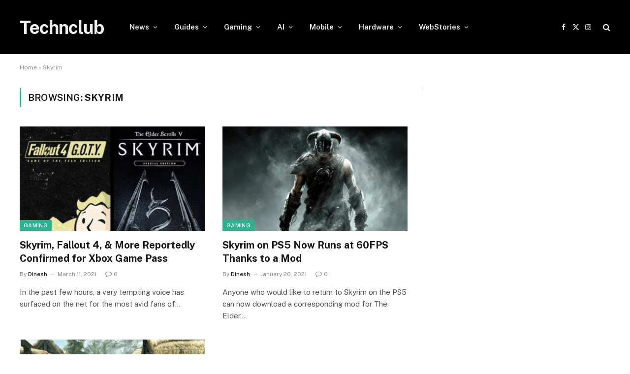

--- FILE ---
content_type: text/html; charset=UTF-8
request_url: https://technclub.com/tag/skyrim/
body_size: 10632
content:
<!DOCTYPE html>
<html lang="en-US" class="s-light site-s-light">

<head>

	<meta charset="UTF-8" />
	<meta name="viewport" content="width=device-width, initial-scale=1" />
	<meta name='robots' content='noindex, follow' />
	<style>img:is([sizes="auto" i], [sizes^="auto," i]) { contain-intrinsic-size: 3000px 1500px }</style>
	
	<!-- This site is optimized with the Yoast SEO Premium plugin v21.7 (Yoast SEO v25.3) - https://yoast.com/wordpress/plugins/seo/ -->
	<title>Skyrim Archives - Technclub</title><link rel="preload" as="font" href="https://technclub.com/wp-content/themes/smart-mag/css/icons/fonts/ts-icons.woff2?v3.2" type="font/woff2" crossorigin="anonymous" />
	<meta property="og:locale" content="en_US" />
	<meta property="og:type" content="article" />
	<meta property="og:title" content="Skyrim Archives" />
	<meta property="og:url" content="https://technclub.com/tag/skyrim/" />
	<meta property="og:site_name" content="Technclub" />
	<meta name="twitter:card" content="summary_large_image" />
	<meta name="twitter:site" content="@TechNClub1" />
	<script type="application/ld+json" class="yoast-schema-graph">{"@context":"https://schema.org","@graph":[{"@type":"CollectionPage","@id":"https://technclub.com/tag/skyrim/","url":"https://technclub.com/tag/skyrim/","name":"Skyrim Archives - Technclub","isPartOf":{"@id":"https://technclub.com/#website"},"primaryImageOfPage":{"@id":"https://technclub.com/tag/skyrim/#primaryimage"},"image":{"@id":"https://technclub.com/tag/skyrim/#primaryimage"},"thumbnailUrl":"https://cdn.technclub.com/wp-content/uploads/2021/03/Skyrim-Fallout-4-More-Reportedly-Confirmed-for-Xbox-Game-Pass.jpg","breadcrumb":{"@id":"https://technclub.com/tag/skyrim/#breadcrumb"},"inLanguage":"en-US"},{"@type":"ImageObject","inLanguage":"en-US","@id":"https://technclub.com/tag/skyrim/#primaryimage","url":"https://cdn.technclub.com/wp-content/uploads/2021/03/Skyrim-Fallout-4-More-Reportedly-Confirmed-for-Xbox-Game-Pass.jpg","contentUrl":"https://cdn.technclub.com/wp-content/uploads/2021/03/Skyrim-Fallout-4-More-Reportedly-Confirmed-for-Xbox-Game-Pass.jpg","width":800,"height":450,"caption":"Skyrim, Fallout 4, & More Reportedly Confirmed for Xbox Game Pass"},{"@type":"BreadcrumbList","@id":"https://technclub.com/tag/skyrim/#breadcrumb","itemListElement":[{"@type":"ListItem","position":1,"name":"Home","item":"https://technclub.com/"},{"@type":"ListItem","position":2,"name":"Skyrim"}]},{"@type":"WebSite","@id":"https://technclub.com/#website","url":"https://technclub.com/","name":"Technclub","description":"Hardware Support Network","publisher":{"@id":"https://technclub.com/#organization"},"potentialAction":[{"@type":"SearchAction","target":{"@type":"EntryPoint","urlTemplate":"https://technclub.com/?s={search_term_string}"},"query-input":{"@type":"PropertyValueSpecification","valueRequired":true,"valueName":"search_term_string"}}],"inLanguage":"en-US"},{"@type":"Organization","@id":"https://technclub.com/#organization","name":"TechnClub","url":"https://technclub.com/","logo":{"@type":"ImageObject","inLanguage":"en-US","@id":"https://technclub.com/#/schema/logo/image/","url":"https://cdn.technclub.com/wp-content/uploads/2020/10/vbulletin5_logo.png","contentUrl":"https://cdn.technclub.com/wp-content/uploads/2020/10/vbulletin5_logo.png","width":171,"height":43,"caption":"TechnClub"},"image":{"@id":"https://technclub.com/#/schema/logo/image/"},"sameAs":["https://www.facebook.com/TechNClubDotCom","https://x.com/TechNClub1","https://www.instagram.com/technclub/"]}]}</script>
	<!-- / Yoast SEO Premium plugin. -->


<link rel='dns-prefetch' href='//www.googletagmanager.com' />
<link rel='dns-prefetch' href='//fonts.googleapis.com' />
<link rel="alternate" type="application/rss+xml" title="Technclub &raquo; Feed" href="https://technclub.com/feed/" />
<link rel="alternate" type="application/rss+xml" title="Technclub &raquo; Comments Feed" href="https://technclub.com/comments/feed/" />
<link rel="alternate" type="application/rss+xml" title="Technclub &raquo; Skyrim Tag Feed" href="https://technclub.com/tag/skyrim/feed/" />
<link rel="alternate" type="application/rss+xml" title="Technclub &raquo; Stories Feed" href="https://technclub.com/web-stories/feed/"><script type="text/javascript">
/* <![CDATA[ */
window._wpemojiSettings = {"baseUrl":"https:\/\/s.w.org\/images\/core\/emoji\/16.0.1\/72x72\/","ext":".png","svgUrl":"https:\/\/s.w.org\/images\/core\/emoji\/16.0.1\/svg\/","svgExt":".svg","source":{"concatemoji":"https:\/\/technclub.com\/wp-includes\/js\/wp-emoji-release.min.js?ver=6.8.3"}};
/*! This file is auto-generated */
!function(s,n){var o,i,e;function c(e){try{var t={supportTests:e,timestamp:(new Date).valueOf()};sessionStorage.setItem(o,JSON.stringify(t))}catch(e){}}function p(e,t,n){e.clearRect(0,0,e.canvas.width,e.canvas.height),e.fillText(t,0,0);var t=new Uint32Array(e.getImageData(0,0,e.canvas.width,e.canvas.height).data),a=(e.clearRect(0,0,e.canvas.width,e.canvas.height),e.fillText(n,0,0),new Uint32Array(e.getImageData(0,0,e.canvas.width,e.canvas.height).data));return t.every(function(e,t){return e===a[t]})}function u(e,t){e.clearRect(0,0,e.canvas.width,e.canvas.height),e.fillText(t,0,0);for(var n=e.getImageData(16,16,1,1),a=0;a<n.data.length;a++)if(0!==n.data[a])return!1;return!0}function f(e,t,n,a){switch(t){case"flag":return n(e,"\ud83c\udff3\ufe0f\u200d\u26a7\ufe0f","\ud83c\udff3\ufe0f\u200b\u26a7\ufe0f")?!1:!n(e,"\ud83c\udde8\ud83c\uddf6","\ud83c\udde8\u200b\ud83c\uddf6")&&!n(e,"\ud83c\udff4\udb40\udc67\udb40\udc62\udb40\udc65\udb40\udc6e\udb40\udc67\udb40\udc7f","\ud83c\udff4\u200b\udb40\udc67\u200b\udb40\udc62\u200b\udb40\udc65\u200b\udb40\udc6e\u200b\udb40\udc67\u200b\udb40\udc7f");case"emoji":return!a(e,"\ud83e\udedf")}return!1}function g(e,t,n,a){var r="undefined"!=typeof WorkerGlobalScope&&self instanceof WorkerGlobalScope?new OffscreenCanvas(300,150):s.createElement("canvas"),o=r.getContext("2d",{willReadFrequently:!0}),i=(o.textBaseline="top",o.font="600 32px Arial",{});return e.forEach(function(e){i[e]=t(o,e,n,a)}),i}function t(e){var t=s.createElement("script");t.src=e,t.defer=!0,s.head.appendChild(t)}"undefined"!=typeof Promise&&(o="wpEmojiSettingsSupports",i=["flag","emoji"],n.supports={everything:!0,everythingExceptFlag:!0},e=new Promise(function(e){s.addEventListener("DOMContentLoaded",e,{once:!0})}),new Promise(function(t){var n=function(){try{var e=JSON.parse(sessionStorage.getItem(o));if("object"==typeof e&&"number"==typeof e.timestamp&&(new Date).valueOf()<e.timestamp+604800&&"object"==typeof e.supportTests)return e.supportTests}catch(e){}return null}();if(!n){if("undefined"!=typeof Worker&&"undefined"!=typeof OffscreenCanvas&&"undefined"!=typeof URL&&URL.createObjectURL&&"undefined"!=typeof Blob)try{var e="postMessage("+g.toString()+"("+[JSON.stringify(i),f.toString(),p.toString(),u.toString()].join(",")+"));",a=new Blob([e],{type:"text/javascript"}),r=new Worker(URL.createObjectURL(a),{name:"wpTestEmojiSupports"});return void(r.onmessage=function(e){c(n=e.data),r.terminate(),t(n)})}catch(e){}c(n=g(i,f,p,u))}t(n)}).then(function(e){for(var t in e)n.supports[t]=e[t],n.supports.everything=n.supports.everything&&n.supports[t],"flag"!==t&&(n.supports.everythingExceptFlag=n.supports.everythingExceptFlag&&n.supports[t]);n.supports.everythingExceptFlag=n.supports.everythingExceptFlag&&!n.supports.flag,n.DOMReady=!1,n.readyCallback=function(){n.DOMReady=!0}}).then(function(){return e}).then(function(){var e;n.supports.everything||(n.readyCallback(),(e=n.source||{}).concatemoji?t(e.concatemoji):e.wpemoji&&e.twemoji&&(t(e.twemoji),t(e.wpemoji)))}))}((window,document),window._wpemojiSettings);
/* ]]> */
</script>
<style id='wp-emoji-styles-inline-css' type='text/css'>

	img.wp-smiley, img.emoji {
		display: inline !important;
		border: none !important;
		box-shadow: none !important;
		height: 1em !important;
		width: 1em !important;
		margin: 0 0.07em !important;
		vertical-align: -0.1em !important;
		background: none !important;
		padding: 0 !important;
	}
</style>
<link rel='stylesheet' id='wp-block-library-css' href='https://technclub.com/wp-includes/css/dist/block-library/style.min.css?ver=6.8.3' type='text/css' media='all' />
<style id='classic-theme-styles-inline-css' type='text/css'>
/*! This file is auto-generated */
.wp-block-button__link{color:#fff;background-color:#32373c;border-radius:9999px;box-shadow:none;text-decoration:none;padding:calc(.667em + 2px) calc(1.333em + 2px);font-size:1.125em}.wp-block-file__button{background:#32373c;color:#fff;text-decoration:none}
</style>
<style id='global-styles-inline-css' type='text/css'>
:root{--wp--preset--aspect-ratio--square: 1;--wp--preset--aspect-ratio--4-3: 4/3;--wp--preset--aspect-ratio--3-4: 3/4;--wp--preset--aspect-ratio--3-2: 3/2;--wp--preset--aspect-ratio--2-3: 2/3;--wp--preset--aspect-ratio--16-9: 16/9;--wp--preset--aspect-ratio--9-16: 9/16;--wp--preset--color--black: #000000;--wp--preset--color--cyan-bluish-gray: #abb8c3;--wp--preset--color--white: #ffffff;--wp--preset--color--pale-pink: #f78da7;--wp--preset--color--vivid-red: #cf2e2e;--wp--preset--color--luminous-vivid-orange: #ff6900;--wp--preset--color--luminous-vivid-amber: #fcb900;--wp--preset--color--light-green-cyan: #7bdcb5;--wp--preset--color--vivid-green-cyan: #00d084;--wp--preset--color--pale-cyan-blue: #8ed1fc;--wp--preset--color--vivid-cyan-blue: #0693e3;--wp--preset--color--vivid-purple: #9b51e0;--wp--preset--gradient--vivid-cyan-blue-to-vivid-purple: linear-gradient(135deg,rgba(6,147,227,1) 0%,rgb(155,81,224) 100%);--wp--preset--gradient--light-green-cyan-to-vivid-green-cyan: linear-gradient(135deg,rgb(122,220,180) 0%,rgb(0,208,130) 100%);--wp--preset--gradient--luminous-vivid-amber-to-luminous-vivid-orange: linear-gradient(135deg,rgba(252,185,0,1) 0%,rgba(255,105,0,1) 100%);--wp--preset--gradient--luminous-vivid-orange-to-vivid-red: linear-gradient(135deg,rgba(255,105,0,1) 0%,rgb(207,46,46) 100%);--wp--preset--gradient--very-light-gray-to-cyan-bluish-gray: linear-gradient(135deg,rgb(238,238,238) 0%,rgb(169,184,195) 100%);--wp--preset--gradient--cool-to-warm-spectrum: linear-gradient(135deg,rgb(74,234,220) 0%,rgb(151,120,209) 20%,rgb(207,42,186) 40%,rgb(238,44,130) 60%,rgb(251,105,98) 80%,rgb(254,248,76) 100%);--wp--preset--gradient--blush-light-purple: linear-gradient(135deg,rgb(255,206,236) 0%,rgb(152,150,240) 100%);--wp--preset--gradient--blush-bordeaux: linear-gradient(135deg,rgb(254,205,165) 0%,rgb(254,45,45) 50%,rgb(107,0,62) 100%);--wp--preset--gradient--luminous-dusk: linear-gradient(135deg,rgb(255,203,112) 0%,rgb(199,81,192) 50%,rgb(65,88,208) 100%);--wp--preset--gradient--pale-ocean: linear-gradient(135deg,rgb(255,245,203) 0%,rgb(182,227,212) 50%,rgb(51,167,181) 100%);--wp--preset--gradient--electric-grass: linear-gradient(135deg,rgb(202,248,128) 0%,rgb(113,206,126) 100%);--wp--preset--gradient--midnight: linear-gradient(135deg,rgb(2,3,129) 0%,rgb(40,116,252) 100%);--wp--preset--font-size--small: 13px;--wp--preset--font-size--medium: 20px;--wp--preset--font-size--large: 36px;--wp--preset--font-size--x-large: 42px;--wp--preset--spacing--20: 0.44rem;--wp--preset--spacing--30: 0.67rem;--wp--preset--spacing--40: 1rem;--wp--preset--spacing--50: 1.5rem;--wp--preset--spacing--60: 2.25rem;--wp--preset--spacing--70: 3.38rem;--wp--preset--spacing--80: 5.06rem;--wp--preset--shadow--natural: 6px 6px 9px rgba(0, 0, 0, 0.2);--wp--preset--shadow--deep: 12px 12px 50px rgba(0, 0, 0, 0.4);--wp--preset--shadow--sharp: 6px 6px 0px rgba(0, 0, 0, 0.2);--wp--preset--shadow--outlined: 6px 6px 0px -3px rgba(255, 255, 255, 1), 6px 6px rgba(0, 0, 0, 1);--wp--preset--shadow--crisp: 6px 6px 0px rgba(0, 0, 0, 1);}:where(.is-layout-flex){gap: 0.5em;}:where(.is-layout-grid){gap: 0.5em;}body .is-layout-flex{display: flex;}.is-layout-flex{flex-wrap: wrap;align-items: center;}.is-layout-flex > :is(*, div){margin: 0;}body .is-layout-grid{display: grid;}.is-layout-grid > :is(*, div){margin: 0;}:where(.wp-block-columns.is-layout-flex){gap: 2em;}:where(.wp-block-columns.is-layout-grid){gap: 2em;}:where(.wp-block-post-template.is-layout-flex){gap: 1.25em;}:where(.wp-block-post-template.is-layout-grid){gap: 1.25em;}.has-black-color{color: var(--wp--preset--color--black) !important;}.has-cyan-bluish-gray-color{color: var(--wp--preset--color--cyan-bluish-gray) !important;}.has-white-color{color: var(--wp--preset--color--white) !important;}.has-pale-pink-color{color: var(--wp--preset--color--pale-pink) !important;}.has-vivid-red-color{color: var(--wp--preset--color--vivid-red) !important;}.has-luminous-vivid-orange-color{color: var(--wp--preset--color--luminous-vivid-orange) !important;}.has-luminous-vivid-amber-color{color: var(--wp--preset--color--luminous-vivid-amber) !important;}.has-light-green-cyan-color{color: var(--wp--preset--color--light-green-cyan) !important;}.has-vivid-green-cyan-color{color: var(--wp--preset--color--vivid-green-cyan) !important;}.has-pale-cyan-blue-color{color: var(--wp--preset--color--pale-cyan-blue) !important;}.has-vivid-cyan-blue-color{color: var(--wp--preset--color--vivid-cyan-blue) !important;}.has-vivid-purple-color{color: var(--wp--preset--color--vivid-purple) !important;}.has-black-background-color{background-color: var(--wp--preset--color--black) !important;}.has-cyan-bluish-gray-background-color{background-color: var(--wp--preset--color--cyan-bluish-gray) !important;}.has-white-background-color{background-color: var(--wp--preset--color--white) !important;}.has-pale-pink-background-color{background-color: var(--wp--preset--color--pale-pink) !important;}.has-vivid-red-background-color{background-color: var(--wp--preset--color--vivid-red) !important;}.has-luminous-vivid-orange-background-color{background-color: var(--wp--preset--color--luminous-vivid-orange) !important;}.has-luminous-vivid-amber-background-color{background-color: var(--wp--preset--color--luminous-vivid-amber) !important;}.has-light-green-cyan-background-color{background-color: var(--wp--preset--color--light-green-cyan) !important;}.has-vivid-green-cyan-background-color{background-color: var(--wp--preset--color--vivid-green-cyan) !important;}.has-pale-cyan-blue-background-color{background-color: var(--wp--preset--color--pale-cyan-blue) !important;}.has-vivid-cyan-blue-background-color{background-color: var(--wp--preset--color--vivid-cyan-blue) !important;}.has-vivid-purple-background-color{background-color: var(--wp--preset--color--vivid-purple) !important;}.has-black-border-color{border-color: var(--wp--preset--color--black) !important;}.has-cyan-bluish-gray-border-color{border-color: var(--wp--preset--color--cyan-bluish-gray) !important;}.has-white-border-color{border-color: var(--wp--preset--color--white) !important;}.has-pale-pink-border-color{border-color: var(--wp--preset--color--pale-pink) !important;}.has-vivid-red-border-color{border-color: var(--wp--preset--color--vivid-red) !important;}.has-luminous-vivid-orange-border-color{border-color: var(--wp--preset--color--luminous-vivid-orange) !important;}.has-luminous-vivid-amber-border-color{border-color: var(--wp--preset--color--luminous-vivid-amber) !important;}.has-light-green-cyan-border-color{border-color: var(--wp--preset--color--light-green-cyan) !important;}.has-vivid-green-cyan-border-color{border-color: var(--wp--preset--color--vivid-green-cyan) !important;}.has-pale-cyan-blue-border-color{border-color: var(--wp--preset--color--pale-cyan-blue) !important;}.has-vivid-cyan-blue-border-color{border-color: var(--wp--preset--color--vivid-cyan-blue) !important;}.has-vivid-purple-border-color{border-color: var(--wp--preset--color--vivid-purple) !important;}.has-vivid-cyan-blue-to-vivid-purple-gradient-background{background: var(--wp--preset--gradient--vivid-cyan-blue-to-vivid-purple) !important;}.has-light-green-cyan-to-vivid-green-cyan-gradient-background{background: var(--wp--preset--gradient--light-green-cyan-to-vivid-green-cyan) !important;}.has-luminous-vivid-amber-to-luminous-vivid-orange-gradient-background{background: var(--wp--preset--gradient--luminous-vivid-amber-to-luminous-vivid-orange) !important;}.has-luminous-vivid-orange-to-vivid-red-gradient-background{background: var(--wp--preset--gradient--luminous-vivid-orange-to-vivid-red) !important;}.has-very-light-gray-to-cyan-bluish-gray-gradient-background{background: var(--wp--preset--gradient--very-light-gray-to-cyan-bluish-gray) !important;}.has-cool-to-warm-spectrum-gradient-background{background: var(--wp--preset--gradient--cool-to-warm-spectrum) !important;}.has-blush-light-purple-gradient-background{background: var(--wp--preset--gradient--blush-light-purple) !important;}.has-blush-bordeaux-gradient-background{background: var(--wp--preset--gradient--blush-bordeaux) !important;}.has-luminous-dusk-gradient-background{background: var(--wp--preset--gradient--luminous-dusk) !important;}.has-pale-ocean-gradient-background{background: var(--wp--preset--gradient--pale-ocean) !important;}.has-electric-grass-gradient-background{background: var(--wp--preset--gradient--electric-grass) !important;}.has-midnight-gradient-background{background: var(--wp--preset--gradient--midnight) !important;}.has-small-font-size{font-size: var(--wp--preset--font-size--small) !important;}.has-medium-font-size{font-size: var(--wp--preset--font-size--medium) !important;}.has-large-font-size{font-size: var(--wp--preset--font-size--large) !important;}.has-x-large-font-size{font-size: var(--wp--preset--font-size--x-large) !important;}
:where(.wp-block-post-template.is-layout-flex){gap: 1.25em;}:where(.wp-block-post-template.is-layout-grid){gap: 1.25em;}
:where(.wp-block-columns.is-layout-flex){gap: 2em;}:where(.wp-block-columns.is-layout-grid){gap: 2em;}
:root :where(.wp-block-pullquote){font-size: 1.5em;line-height: 1.6;}
</style>
<link rel='stylesheet' id='bs-icons-css' href='https://technclub.com/wp-content/plugins/better-adsmanager/includes/libs/better-framework/assets/css/bs-icons.css?ver=3.15.0' type='text/css' media='all' />
<link rel='stylesheet' id='better-social-counter-css' href='https://technclub.com/wp-content/plugins/better-social-counter/css/style.min.css?ver=1.13.2' type='text/css' media='all' />
<link rel='stylesheet' id='smartmag-core-css' href='https://technclub.com/wp-content/themes/smart-mag/style.css?ver=10.3.0' type='text/css' media='all' />
<link rel='stylesheet' id='smartmag-fonts-css' href='https://fonts.googleapis.com/css?family=Public+Sans%3A400%2C400i%2C500%2C600%2C700' type='text/css' media='all' />
<link rel='stylesheet' id='smartmag-magnific-popup-css' href='https://technclub.com/wp-content/themes/smart-mag/css/lightbox.css?ver=10.3.0' type='text/css' media='all' />
<link rel='stylesheet' id='smartmag-icons-css' href='https://technclub.com/wp-content/themes/smart-mag/css/icons/icons.css?ver=10.3.0' type='text/css' media='all' />
<script type="text/javascript" id="smartmag-lazy-inline-js-after">
/* <![CDATA[ */
/**
 * @copyright ThemeSphere
 * @preserve
 */
var BunyadLazy={};BunyadLazy.load=function(){function a(e,n){var t={};e.dataset.bgset&&e.dataset.sizes?(t.sizes=e.dataset.sizes,t.srcset=e.dataset.bgset):t.src=e.dataset.bgsrc,function(t){var a=t.dataset.ratio;if(0<a){const e=t.parentElement;if(e.classList.contains("media-ratio")){const n=e.style;n.getPropertyValue("--a-ratio")||(n.paddingBottom=100/a+"%")}}}(e);var a,o=document.createElement("img");for(a in o.onload=function(){var t="url('"+(o.currentSrc||o.src)+"')",a=e.style;a.backgroundImage!==t&&requestAnimationFrame(()=>{a.backgroundImage=t,n&&n()}),o.onload=null,o.onerror=null,o=null},o.onerror=o.onload,t)o.setAttribute(a,t[a]);o&&o.complete&&0<o.naturalWidth&&o.onload&&o.onload()}function e(t){t.dataset.loaded||a(t,()=>{document.dispatchEvent(new Event("lazyloaded")),t.dataset.loaded=1})}function n(t){"complete"===document.readyState?t():window.addEventListener("load",t)}return{initEarly:function(){var t,a=()=>{document.querySelectorAll(".img.bg-cover:not(.lazyload)").forEach(e)};"complete"!==document.readyState?(t=setInterval(a,150),n(()=>{a(),clearInterval(t)})):a()},callOnLoad:n,initBgImages:function(t){t&&n(()=>{document.querySelectorAll(".img.bg-cover").forEach(e)})},bgLoad:a}}(),BunyadLazy.load.initEarly();
/* ]]> */
</script>
<script type="text/javascript" src="https://technclub.com/wp-includes/js/jquery/jquery.min.js?ver=3.7.1" id="jquery-core-js"></script>
<script type="text/javascript" src="https://technclub.com/wp-includes/js/jquery/jquery-migrate.min.js?ver=3.4.1" id="jquery-migrate-js"></script>

<!-- Google tag (gtag.js) snippet added by Site Kit -->

<!-- Google Analytics snippet added by Site Kit -->
<script type="text/javascript" src="https://www.googletagmanager.com/gtag/js?id=G-BS41K0ST3K" id="google_gtagjs-js" async></script>
<script type="text/javascript" id="google_gtagjs-js-after">
/* <![CDATA[ */
window.dataLayer = window.dataLayer || [];function gtag(){dataLayer.push(arguments);}
gtag("set","linker",{"domains":["technclub.com"]});
gtag("js", new Date());
gtag("set", "developer_id.dZTNiMT", true);
gtag("config", "G-BS41K0ST3K");
/* ]]> */
</script>

<!-- End Google tag (gtag.js) snippet added by Site Kit -->
<script></script><link rel="https://api.w.org/" href="https://technclub.com/wp-json/" /><link rel="alternate" title="JSON" type="application/json" href="https://technclub.com/wp-json/wp/v2/tags/195" /><link rel="EditURI" type="application/rsd+xml" title="RSD" href="https://technclub.com/xmlrpc.php?rsd" />
<meta name="generator" content="WordPress 6.8.3" />
<meta name="generator" content="Site Kit by Google 1.154.0" />
		<script>
		var BunyadSchemeKey = 'bunyad-scheme';
		(() => {
			const d = document.documentElement;
			const c = d.classList;
			var scheme = localStorage.getItem(BunyadSchemeKey);
			
			if (scheme) {
				d.dataset.origClass = c;
				scheme === 'dark' ? c.remove('s-light', 'site-s-light') : c.remove('s-dark', 'site-s-dark');
				c.add('site-s-' + scheme, 's-' + scheme);
			}
		})();
		</script>
		<meta name="generator" content="Elementor 3.31.2; features: e_font_icon_svg, additional_custom_breakpoints, e_element_cache; settings: css_print_method-external, google_font-enabled, font_display-swap">
			<style>
				.e-con.e-parent:nth-of-type(n+4):not(.e-lazyloaded):not(.e-no-lazyload),
				.e-con.e-parent:nth-of-type(n+4):not(.e-lazyloaded):not(.e-no-lazyload) * {
					background-image: none !important;
				}
				@media screen and (max-height: 1024px) {
					.e-con.e-parent:nth-of-type(n+3):not(.e-lazyloaded):not(.e-no-lazyload),
					.e-con.e-parent:nth-of-type(n+3):not(.e-lazyloaded):not(.e-no-lazyload) * {
						background-image: none !important;
					}
				}
				@media screen and (max-height: 640px) {
					.e-con.e-parent:nth-of-type(n+2):not(.e-lazyloaded):not(.e-no-lazyload),
					.e-con.e-parent:nth-of-type(n+2):not(.e-lazyloaded):not(.e-no-lazyload) * {
						background-image: none !important;
					}
				}
			</style>
			<meta name="generator" content="Powered by WPBakery Page Builder - drag and drop page builder for WordPress."/>
<link rel='stylesheet' id='10.3.0-1769006888' href='https://technclub.com/wp-content/bs-booster-cache/c0649fb5f7287c47ff1abd56e387c90a.css' type='text/css' media='all' />
<link rel="icon" href="https://cdn.technclub.com/wp-content/uploads/2020/10/cropped-TechnClub-Logo-R3-32x32.png" sizes="32x32" />
<link rel="icon" href="https://cdn.technclub.com/wp-content/uploads/2020/10/cropped-TechnClub-Logo-R3-192x192.png" sizes="192x192" />
<link rel="apple-touch-icon" href="https://cdn.technclub.com/wp-content/uploads/2020/10/cropped-TechnClub-Logo-R3-180x180.png" />
<meta name="msapplication-TileImage" content="https://cdn.technclub.com/wp-content/uploads/2020/10/cropped-TechnClub-Logo-R3-270x270.png" />
<noscript><style> .wpb_animate_when_almost_visible { opacity: 1; }</style></noscript>

</head>

<body class="archive tag tag-skyrim tag-195 wp-theme-smart-mag right-sidebar has-lb has-lb-sm ts-img-hov-fade has-sb-sep layout-normal wpb-js-composer js-comp-ver-7.0 vc_responsive elementor-default elementor-kit-35049">



<div class="main-wrap">

	
<div class="off-canvas-backdrop"></div>
<div class="mobile-menu-container off-canvas s-dark hide-menu-lg" id="off-canvas">

	<div class="off-canvas-head">
		<a href="#" class="close">
			<span class="visuallyhidden">Close Menu</span>
			<i class="tsi tsi-times"></i>
		</a>

		<div class="ts-logo">
					</div>
	</div>

	<div class="off-canvas-content">

					<ul class="mobile-menu"></ul>
		
		
		
		<div class="spc-social-block spc-social spc-social-b smart-head-social">
		
			
				<a href="#" class="link service s-facebook" target="_blank" rel="nofollow noopener">
					<i class="icon tsi tsi-facebook"></i>					<span class="visuallyhidden">Facebook</span>
				</a>
									
			
				<a href="#" class="link service s-twitter" target="_blank" rel="nofollow noopener">
					<i class="icon tsi tsi-twitter"></i>					<span class="visuallyhidden">X (Twitter)</span>
				</a>
									
			
				<a href="#" class="link service s-instagram" target="_blank" rel="nofollow noopener">
					<i class="icon tsi tsi-instagram"></i>					<span class="visuallyhidden">Instagram</span>
				</a>
									
			
		</div>

		
	</div>

</div>
<div class="smart-head smart-head-a smart-head-main" id="smart-head" data-sticky="auto" data-sticky-type="smart" data-sticky-full>
	
	<div class="smart-head-row smart-head-mid s-dark smart-head-row-full">

		<div class="inner wrap">

							
				<div class="items items-left ">
					<a href="https://technclub.com/" title="Technclub" rel="home" class="logo-link ts-logo text-logo">
		<span>
			
				Technclub
					</span>
	</a>	<div class="nav-wrap">
		<nav class="navigation navigation-main nav-hov-a">
			<ul id="menu-main-navigation" class="menu"><li id="menu-item-5626" class="menu-item menu-item-type-taxonomy menu-item-object-category menu-cat-1 menu-item-has-children item-mega-menu menu-item-5626"><a href="https://technclub.com/news/">News</a><ul class="mega-menu links mega-menu-links">
	</ul></li>
<li id="menu-item-5628" class="menu-item menu-item-type-taxonomy menu-item-object-category menu-cat-23 menu-item-has-children item-mega-menu menu-item-5628"><a href="https://technclub.com/guides/">Guides</a><ul class="mega-menu links mega-menu-links">
	</ul></li>
<li id="menu-item-5627" class="menu-item menu-item-type-taxonomy menu-item-object-category menu-cat-103 menu-item-has-children item-mega-menu menu-item-5627"><a href="https://technclub.com/gaming/">Gaming</a><ul class="mega-menu links mega-menu-links">
	</ul></li>
<li id="menu-item-20278" class="menu-item menu-item-type-taxonomy menu-item-object-category menu-cat-2323 menu-item-has-children item-mega-menu menu-item-20278"><a href="https://technclub.com/ai/">AI</a><ul class="mega-menu links mega-menu-links">
	</ul></li>
<li id="menu-item-5629" class="menu-item menu-item-type-taxonomy menu-item-object-category menu-cat-125 menu-item-has-children item-mega-menu menu-item-5629"><a href="https://technclub.com/mobile/">Mobile</a><ul class="mega-menu links mega-menu-links">
	</ul></li>
<li id="menu-item-5630" class="menu-item menu-item-type-taxonomy menu-item-object-category menu-cat-124 menu-item-has-children item-mega-menu menu-item-5630"><a href="https://technclub.com/hardware/">Hardware</a><ul class="mega-menu links mega-menu-links">
	</ul></li>
<li id="menu-item-33350" class="menu-item menu-item-type-post_type menu-item-object-page menu-item-has-children item-mega-menu menu-item-33350"><a href="https://technclub.com/web-stories/">WebStories</a><ul class="mega-menu links mega-menu-links">
	</ul></li>
</ul>		</nav>
	</div>
				</div>

							
				<div class="items items-center empty">
								</div>

							
				<div class="items items-right ">
				
		<div class="spc-social-block spc-social spc-social-a smart-head-social">
		
			
				<a href="#" class="link service s-facebook" target="_blank" rel="nofollow noopener">
					<i class="icon tsi tsi-facebook"></i>					<span class="visuallyhidden">Facebook</span>
				</a>
									
			
				<a href="#" class="link service s-twitter" target="_blank" rel="nofollow noopener">
					<i class="icon tsi tsi-twitter"></i>					<span class="visuallyhidden">X (Twitter)</span>
				</a>
									
			
				<a href="#" class="link service s-instagram" target="_blank" rel="nofollow noopener">
					<i class="icon tsi tsi-instagram"></i>					<span class="visuallyhidden">Instagram</span>
				</a>
									
			
		</div>

		

	<a href="#" class="search-icon has-icon-only is-icon" title="Search">
		<i class="tsi tsi-search"></i>
	</a>

				</div>

						
		</div>
	</div>

	</div>
<div class="smart-head smart-head-a smart-head-mobile" id="smart-head-mobile" data-sticky="mid" data-sticky-type="smart" data-sticky-full>
	
	<div class="smart-head-row smart-head-mid smart-head-row-3 s-dark smart-head-row-full">

		<div class="inner wrap">

							
				<div class="items items-left ">
				
<button class="offcanvas-toggle has-icon" type="button" aria-label="Menu">
	<span class="hamburger-icon hamburger-icon-a">
		<span class="inner"></span>
	</span>
</button>				</div>

							
				<div class="items items-center ">
					<a href="https://technclub.com/" title="Technclub" rel="home" class="logo-link ts-logo text-logo">
		<span>
			
				Technclub
					</span>
	</a>				</div>

							
				<div class="items items-right ">
				

	<a href="#" class="search-icon has-icon-only is-icon" title="Search">
		<i class="tsi tsi-search"></i>
	</a>

				</div>

						
		</div>
	</div>

	</div>
<nav class="breadcrumbs is-full-width breadcrumbs-a" id="breadcrumb"><div class="inner ts-contain "><span><span><a href="https://technclub.com/">Home</a></span> » <span class="breadcrumb_last" aria-current="page">Skyrim</span></span></div></nav>
<div class="main ts-contain cf right-sidebar">
			<div class="ts-row">
			<div class="col-8 main-content">

							<h1 class="archive-heading">
					Browsing: <span>Skyrim</span>				</h1>
						
					
							
					<section class="block-wrap block-grid mb-none" data-id="1">

				
			<div class="block-content">
					
	<div class="loop loop-grid loop-grid-base grid grid-2 md:grid-2 xs:grid-1">

					
<article class="l-post grid-post grid-base-post">

	
			<div class="media">

		
			<a href="https://technclub.com/gaming/skyrim-fallout-4-confirmed-xbox-game-pass/" class="image-link media-ratio ratio-16-9" title="Skyrim, Fallout 4, &#038; More Reportedly Confirmed for Xbox Game Pass"><span data-bgsrc="https://cdn.technclub.com/wp-content/uploads/2021/03/Skyrim-Fallout-4-More-Reportedly-Confirmed-for-Xbox-Game-Pass.jpg" class="img bg-cover wp-post-image attachment-bunyad-grid size-bunyad-grid no-lazy skip-lazy" data-bgset="https://cdn.technclub.com/wp-content/uploads/2021/03/Skyrim-Fallout-4-More-Reportedly-Confirmed-for-Xbox-Game-Pass.jpg 800w, https://cdn.technclub.com/wp-content/uploads/2021/03/Skyrim-Fallout-4-More-Reportedly-Confirmed-for-Xbox-Game-Pass-300x169.jpg 300w, https://cdn.technclub.com/wp-content/uploads/2021/03/Skyrim-Fallout-4-More-Reportedly-Confirmed-for-Xbox-Game-Pass-768x432.jpg 768w" data-sizes="(max-width: 377px) 100vw, 377px" role="img" aria-label="Skyrim, Fallout 4, &amp; More Reportedly Confirmed for Xbox Game Pass"></span></a>			
			
			
							
				<span class="cat-labels cat-labels-overlay c-overlay p-bot-left">
				<a href="https://technclub.com/gaming/" class="category term-color-103" rel="category" tabindex="-1">Gaming</a>
			</span>
						
			
		
		</div>
	

	
		<div class="content">

			<div class="post-meta post-meta-a has-below"><h2 class="is-title post-title"><a href="https://technclub.com/gaming/skyrim-fallout-4-confirmed-xbox-game-pass/">Skyrim, Fallout 4, &#038; More Reportedly Confirmed for Xbox Game Pass</a></h2><div class="post-meta-items meta-below"><span class="meta-item post-author"><span class="by">By</span> <a href="https://technclub.com/author/dinesh/" title="Posts by Dinesh" rel="author">Dinesh</a></span><span class="meta-item has-next-icon date"><span class="date-link"><time class="post-date" datetime="2021-03-11T10:07:23+00:00">March 11, 2021</time></span></span><span class="meta-item comments has-icon"><a href="https://technclub.com/gaming/skyrim-fallout-4-confirmed-xbox-game-pass/#respond"><i class="tsi tsi-comment-o"></i>0</a></span></div></div>			
						
				<div class="excerpt">
					<p>In the past few hours, a very tempting voice has surfaced on the net for the most avid fans of&hellip;</p>
				</div>
			
			
			
		</div>

	
</article>					
<article class="l-post grid-post grid-base-post">

	
			<div class="media">

		
			<a href="https://technclub.com/gaming/skyrim-ps5-runs-60fps-thanks-to-a-mod/" class="image-link media-ratio ratio-16-9" title="Skyrim on PS5 Now Runs at 60FPS Thanks to a Mod"><span data-bgsrc="https://cdn.technclub.com/wp-content/uploads/2021/01/Skyrim-on-PS5-Now-Runs-at-60FPS-Thanks-to-a-Mod.jpg" class="img bg-cover wp-post-image attachment-large size-large lazyload" data-bgset="https://cdn.technclub.com/wp-content/uploads/2021/01/Skyrim-on-PS5-Now-Runs-at-60FPS-Thanks-to-a-Mod.jpg 800w, https://cdn.technclub.com/wp-content/uploads/2021/01/Skyrim-on-PS5-Now-Runs-at-60FPS-Thanks-to-a-Mod-300x169.jpg 300w, https://cdn.technclub.com/wp-content/uploads/2021/01/Skyrim-on-PS5-Now-Runs-at-60FPS-Thanks-to-a-Mod-768x432.jpg 768w" data-sizes="(max-width: 377px) 100vw, 377px" role="img" aria-label="Skyrim on PS5 Now Runs at 60FPS Thanks to a Mod"></span></a>			
			
			
							
				<span class="cat-labels cat-labels-overlay c-overlay p-bot-left">
				<a href="https://technclub.com/gaming/" class="category term-color-103" rel="category" tabindex="-1">Gaming</a>
			</span>
						
			
		
		</div>
	

	
		<div class="content">

			<div class="post-meta post-meta-a has-below"><h2 class="is-title post-title"><a href="https://technclub.com/gaming/skyrim-ps5-runs-60fps-thanks-to-a-mod/">Skyrim on PS5 Now Runs at 60FPS Thanks to a Mod</a></h2><div class="post-meta-items meta-below"><span class="meta-item post-author"><span class="by">By</span> <a href="https://technclub.com/author/dinesh/" title="Posts by Dinesh" rel="author">Dinesh</a></span><span class="meta-item has-next-icon date"><span class="date-link"><time class="post-date" datetime="2021-01-20T11:21:11+00:00">January 20, 2021</time></span></span><span class="meta-item comments has-icon"><a href="https://technclub.com/gaming/skyrim-ps5-runs-60fps-thanks-to-a-mod/#respond"><i class="tsi tsi-comment-o"></i>0</a></span></div></div>			
						
				<div class="excerpt">
					<p>Anyone who would like to return to Skyrim on the PS5 can now download a corresponding mod for The Elder&hellip;</p>
				</div>
			
			
			
		</div>

	
</article>					
<article class="l-post grid-post grid-base-post">

	
			<div class="media">

		
			<a href="https://technclub.com/gaming/xbox-game-pass-skyrim-among-us-yakuza-6-coming/" class="image-link media-ratio ratio-16-9" title="Xbox Game Pass: Skyrim, Among Us, Yakuza 3-6, &#038; More Are Coming"><span data-bgsrc="https://cdn.technclub.com/wp-content/uploads/2020/12/Xbox-Game-Pass-Skyrim-Among-Us-More-Are-Coming.jpg" class="img bg-cover wp-post-image attachment-large size-large lazyload" data-bgset="https://cdn.technclub.com/wp-content/uploads/2020/12/Xbox-Game-Pass-Skyrim-Among-Us-More-Are-Coming.jpg 800w, https://cdn.technclub.com/wp-content/uploads/2020/12/Xbox-Game-Pass-Skyrim-Among-Us-More-Are-Coming-300x169.jpg 300w, https://cdn.technclub.com/wp-content/uploads/2020/12/Xbox-Game-Pass-Skyrim-Among-Us-More-Are-Coming-768x432.jpg 768w" data-sizes="(max-width: 377px) 100vw, 377px" role="img" aria-label="Xbox Game Pass Skyrim, Among Us More Are Coming"></span></a>			
			
			
							
				<span class="cat-labels cat-labels-overlay c-overlay p-bot-left">
				<a href="https://technclub.com/gaming/" class="category term-color-103" rel="category" tabindex="-1">Gaming</a>
			</span>
						
			
		
		</div>
	

	
		<div class="content">

			<div class="post-meta post-meta-a has-below"><h2 class="is-title post-title"><a href="https://technclub.com/gaming/xbox-game-pass-skyrim-among-us-yakuza-6-coming/">Xbox Game Pass: Skyrim, Among Us, Yakuza 3-6, &#038; More Are Coming</a></h2><div class="post-meta-items meta-below"><span class="meta-item post-author"><span class="by">By</span> <a href="https://technclub.com/author/dinesh/" title="Posts by Dinesh" rel="author">Dinesh</a></span><span class="meta-item has-next-icon date"><span class="date-link"><time class="post-date" datetime="2020-12-11T17:02:38+00:00">December 11, 2020</time></span></span><span class="meta-item comments has-icon"><a href="https://technclub.com/gaming/xbox-game-pass-skyrim-among-us-yakuza-6-coming/#respond"><i class="tsi tsi-comment-o"></i>0</a></span></div></div>			
						
				<div class="excerpt">
					<p>The Elder Scrolls 5: Skyrim Special Edition will be among the protagonists of the next update of the Xbox Game&hellip;</p>
				</div>
			
			
			
		</div>

	
</article>		
	</div>

	

	<nav class="main-pagination pagination-numbers" data-type="numbers">
			</nav>


	
			</div>

		</section>
		
			</div>
			
					
	
	<aside class="col-4 main-sidebar has-sep" data-sticky="1">
	
			<div class="inner theiaStickySidebar">
		
			<div id="sanweh-4" class=" h-ni w-nt widget widget_sanweh"><div class="sanweh  sanweh-align-center sanweh-column-1 sanweh-clearfix no-bg-box-model"></div></div><div id="sanweh-3" class=" h-ni w-nt widget widget_sanweh"><div class="sanweh  sanweh-align-center sanweh-column-1 sanweh-clearfix no-bg-box-model"></div></div><div id="sanweh-5" class=" h-ni w-nt widget widget_sanweh"><div class="sanweh  sanweh-align-center sanweh-column-1 sanweh-clearfix no-bg-box-model"></div></div>		</div>
	
	</aside>
	
			
		</div>
	</div>

			<footer class="main-footer cols-gap-lg footer-bold s-dark">

					
	
			<div class="lower-footer bold-footer-lower">
			<div class="ts-contain inner">

				

				
		<div class="spc-social-block spc-social spc-social-b ">
		
			
				<a href="#" class="link service s-facebook" target="_blank" rel="nofollow noopener">
					<i class="icon tsi tsi-facebook"></i>					<span class="visuallyhidden">Facebook</span>
				</a>
									
			
				<a href="#" class="link service s-twitter" target="_blank" rel="nofollow noopener">
					<i class="icon tsi tsi-twitter"></i>					<span class="visuallyhidden">X (Twitter)</span>
				</a>
									
			
				<a href="#" class="link service s-instagram" target="_blank" rel="nofollow noopener">
					<i class="icon tsi tsi-instagram"></i>					<span class="visuallyhidden">Instagram</span>
				</a>
									
			
				<a href="#" class="link service s-pinterest" target="_blank" rel="nofollow noopener">
					<i class="icon tsi tsi-pinterest-p"></i>					<span class="visuallyhidden">Pinterest</span>
				</a>
									
			
		</div>

		
											
						<div class="links">
							<div class="menu-footer-navigation-container"><ul id="menu-footer-navigation" class="menu"><li id="menu-item-5634" class="menu-item menu-item-type-post_type menu-item-object-page menu-item-has-children item-mega-menu menu-item-5634"><a href="https://technclub.com/advertise-with-us/">Advertise With Us</a><ul class="mega-menu links mega-menu-links">
	</ul></li>
<li id="menu-item-5635" class="menu-item menu-item-type-post_type menu-item-object-page menu-item-has-children item-mega-menu menu-item-5635"><a href="https://technclub.com/terms-and-conditions/">Terms and Conditions</a><ul class="mega-menu links mega-menu-links">
	</ul></li>
<li id="menu-item-5636" class="menu-item menu-item-type-post_type menu-item-object-page menu-item-has-children item-mega-menu menu-item-5636"><a href="https://technclub.com/contact-us/">Contact Us</a><ul class="mega-menu links mega-menu-links">
	</ul></li>
<li id="menu-item-15378" class="menu-item menu-item-type-post_type menu-item-object-page menu-item-privacy-policy menu-item-has-children item-mega-menu menu-item-15378"><a rel="privacy-policy" href="https://technclub.com/privacy-policy/">Privacy Policy</a><ul class="mega-menu links mega-menu-links">
	</ul></li>
<li id="menu-item-33349" class="menu-item menu-item-type-post_type menu-item-object-page menu-item-has-children item-mega-menu menu-item-33349"><a href="https://technclub.com/web-stories/">WebStories</a><ul class="mega-menu links mega-menu-links">
	</ul></li>
</ul></div>						</div>
						
				
				<div class="copyright">
					&copy; 2026 ThemeSphere. Designed by <a href="https://theme-sphere.com">ThemeSphere</a>.				</div>
			</div>
		</div>		
			</footer>
		
	
</div><!-- .main-wrap -->



	<div class="search-modal-wrap" data-scheme="dark">
		<div class="search-modal-box" role="dialog" aria-modal="true">

			<form method="get" class="search-form" action="https://technclub.com/">
				<input type="search" class="search-field live-search-query" name="s" placeholder="Search..." value="" required />

				<button type="submit" class="search-submit visuallyhidden">Submit</button>

				<p class="message">
					Type above and press <em>Enter</em> to search. Press <em>Esc</em> to cancel.				</p>
						
			</form>

		</div>
	</div>


<script type="speculationrules">
{"prefetch":[{"source":"document","where":{"and":[{"href_matches":"\/*"},{"not":{"href_matches":["\/wp-*.php","\/wp-admin\/*","\/wp-content\/uploads\/*","\/wp-content\/*","\/wp-content\/plugins\/*","\/wp-content\/themes\/smart-mag\/*","\/*\\?(.+)"]}},{"not":{"selector_matches":"a[rel~=\"nofollow\"]"}},{"not":{"selector_matches":".no-prefetch, .no-prefetch a"}}]},"eagerness":"conservative"}]}
</script>
			<script>
				const lazyloadRunObserver = () => {
					const lazyloadBackgrounds = document.querySelectorAll( `.e-con.e-parent:not(.e-lazyloaded)` );
					const lazyloadBackgroundObserver = new IntersectionObserver( ( entries ) => {
						entries.forEach( ( entry ) => {
							if ( entry.isIntersecting ) {
								let lazyloadBackground = entry.target;
								if( lazyloadBackground ) {
									lazyloadBackground.classList.add( 'e-lazyloaded' );
								}
								lazyloadBackgroundObserver.unobserve( entry.target );
							}
						});
					}, { rootMargin: '200px 0px 200px 0px' } );
					lazyloadBackgrounds.forEach( ( lazyloadBackground ) => {
						lazyloadBackgroundObserver.observe( lazyloadBackground );
					} );
				};
				const events = [
					'DOMContentLoaded',
					'elementor/lazyload/observe',
				];
				events.forEach( ( event ) => {
					document.addEventListener( event, lazyloadRunObserver );
				} );
			</script>
			<script type="text/javascript" id="smartmag-lazyload-js-extra">
/* <![CDATA[ */
var BunyadLazyConf = {"type":"normal"};
/* ]]> */
</script>
<script type="text/javascript" src="https://technclub.com/wp-content/themes/smart-mag/js/lazyload.js?ver=10.3.0" id="smartmag-lazyload-js"></script>
<script type="text/javascript" src="https://technclub.com/wp-content/plugins/better-adsmanager/includes/libs/better-framework/assets/js/element-query.min.js?ver=3.15.0" id="element-query-js"></script>
<script type="text/javascript" src="https://technclub.com/wp-content/plugins/better-social-counter/js/script.min.js?ver=1.13.2" id="better-social-counter-js"></script>
<script type="text/javascript" src="https://technclub.com/wp-content/themes/smart-mag/js/jquery.mfp-lightbox.js?ver=10.3.0" id="magnific-popup-js"></script>
<script type="text/javascript" src="https://technclub.com/wp-content/themes/smart-mag/js/jquery.sticky-sidebar.js?ver=10.3.0" id="theia-sticky-sidebar-js"></script>
<script type="text/javascript" id="smartmag-theme-js-extra">
/* <![CDATA[ */
var Bunyad = {"ajaxurl":"https:\/\/technclub.com\/wp-admin\/admin-ajax.php"};
/* ]]> */
</script>
<script type="text/javascript" src="https://technclub.com/wp-content/themes/smart-mag/js/theme.js?ver=10.3.0" id="smartmag-theme-js"></script>
<script></script>
<script>
var sanweh=function(t){"use strict";return{init:function(){0==sanweh.ads_state()&&sanweh.blocked_ads_fallback()},ads_state:function(){return void 0!==window.better_ads_adblock},blocked_ads_fallback:function(){var a=[];t(".sanweh-container").each(function(){if("image"==t(this).data("type"))return 0;a.push({element_id:t(this).attr("id"),ad_id:t(this).data("adid")})}),a.length<1||jQuery.ajax({url:'https://technclub.com/wp-admin/admin-ajax.php',type:"POST",data:{action:"better_ads_manager_blocked_fallback",ads:a},success:function(a){var e=JSON.parse(a);t.each(e.ads,function(a,e){t("#"+e.element_id).html(e.code)})}})}}}(jQuery);jQuery(document).ready(function(){sanweh.init()});

</script>


<script defer src="https://static.cloudflareinsights.com/beacon.min.js/vcd15cbe7772f49c399c6a5babf22c1241717689176015" integrity="sha512-ZpsOmlRQV6y907TI0dKBHq9Md29nnaEIPlkf84rnaERnq6zvWvPUqr2ft8M1aS28oN72PdrCzSjY4U6VaAw1EQ==" data-cf-beacon='{"version":"2024.11.0","token":"06a89c8002104e7db8483b0402f439e9","r":1,"server_timing":{"name":{"cfCacheStatus":true,"cfEdge":true,"cfExtPri":true,"cfL4":true,"cfOrigin":true,"cfSpeedBrain":true},"location_startswith":null}}' crossorigin="anonymous"></script>
</body>
</html><!--
Performance optimized by Redis Object Cache. Learn more: https://wprediscache.com

Retrieved 1925 objects (882 KB) from Redis using PhpRedis (v6.3.0).
-->
